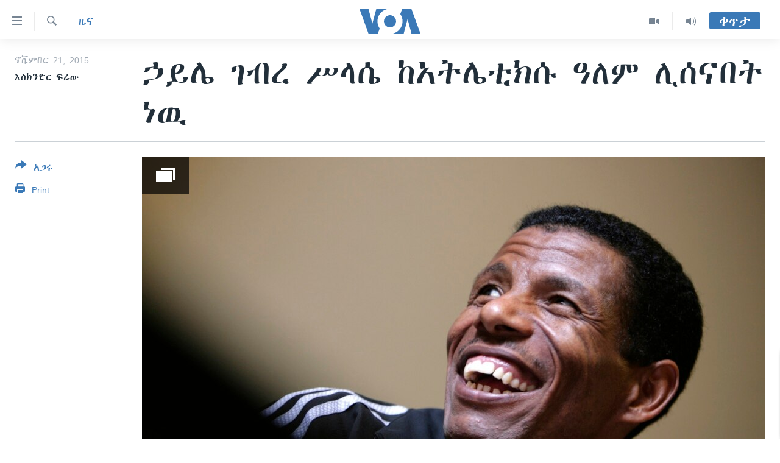

--- FILE ---
content_type: text/html; charset=utf-8
request_url: https://amharic.voanews.com/a/haile-gebreselassie-retirement-in-ethiopia/3067293.html
body_size: 12057
content:

<!DOCTYPE html>
<html lang="am" dir="ltr" class="no-js">
<head>
<link href="/Content/responsive/VOA/am-ET/VOA-am-ET.css?&amp;av=0.0.0.0&amp;cb=306" rel="stylesheet"/>
<script src="https://tags.voanews.com/voa-pangea/prod/utag.sync.js"></script> <script type='text/javascript' src='https://www.youtube.com/iframe_api' async></script>
<script type="text/javascript">
//a general 'js' detection, must be on top level in <head>, due to CSS performance
document.documentElement.className = "js";
var cacheBuster = "306";
var appBaseUrl = "/";
var imgEnhancerBreakpoints = [0, 144, 256, 408, 650, 1023, 1597];
var isLoggingEnabled = false;
var isPreviewPage = false;
var isLivePreviewPage = false;
if (!isPreviewPage) {
window.RFE = window.RFE || {};
window.RFE.cacheEnabledByParam = window.location.href.indexOf('nocache=1') === -1;
const url = new URL(window.location.href);
const params = new URLSearchParams(url.search);
// Remove the 'nocache' parameter
params.delete('nocache');
// Update the URL without the 'nocache' parameter
url.search = params.toString();
window.history.replaceState(null, '', url.toString());
} else {
window.addEventListener('load', function() {
const links = window.document.links;
for (let i = 0; i < links.length; i++) {
links[i].href = '#';
links[i].target = '_self';
}
})
}
var pwaEnabled = false;
var swCacheDisabled;
</script>
<meta charset="utf-8" />
<title>ኃይሌ ገብረ ሥላሴ ከአትሌቲክሱ ዓለም ሊሰናበት ነዉ</title>
<meta name="description" content="በተለያዩ ርቀቶች 27 የዓለም ክብረ ወሰኖችን የሠበረውና በቅርቡም የምንጊዜውም የዓለም ምርጥ አትሌት ተብሎ የተመረጠው ኃይሌ ገብረ ሥላሴ ከነገ በስቲያ እሁድ በይፋ ከአትሌቲክሱ ዓለም ይሰናበታል።" />
<meta name="keywords" content="ዜና, ኢትዮጵያ/ኤርትራ" />
<meta name="viewport" content="width=device-width, initial-scale=1.0" />
<meta http-equiv="X-UA-Compatible" content="IE=edge" />
<meta name="robots" content="max-image-preview:large"><meta property="fb:pages" content="113333248697895" />
<meta name="msvalidate.01" content="3286EE554B6F672A6F2E608C02343C0E" />
<link href="https://amharic.voanews.com/a/haile-gebreselassie-retirement-in-ethiopia/3067293.html" rel="canonical" />
<meta name="apple-mobile-web-app-title" content="VOA" />
<meta name="apple-mobile-web-app-status-bar-style" content="black" />
<meta name="apple-itunes-app" content="app-id=632618796, app-argument=//3067293.ltr" />
<meta content="ኃይሌ ገብረ ሥላሴ ከአትሌቲክሱ ዓለም ሊሰናበት ነዉ" property="og:title" />
<meta content="በተለያዩ ርቀቶች 27 የዓለም ክብረ ወሰኖችን የሠበረውና በቅርቡም የምንጊዜውም የዓለም ምርጥ አትሌት ተብሎ የተመረጠው ኃይሌ ገብረ ሥላሴ ከነገ በስቲያ እሁድ በይፋ ከአትሌቲክሱ ዓለም ይሰናበታል።" property="og:description" />
<meta content="article" property="og:type" />
<meta content="https://amharic.voanews.com/a/haile-gebreselassie-retirement-in-ethiopia/3067293.html" property="og:url" />
<meta content="ቪኦኤ" property="og:site_name" />
<meta content="https://www.facebook.com/voaamharic" property="article:publisher" />
<meta content="https://gdb.voanews.com/e07213b6-a231-4ef6-8f03-52b99bca6bf6_w1200_h630.jpg" property="og:image" />
<meta content="1200" property="og:image:width" />
<meta content="630" property="og:image:height" />
<meta content="585319328343340" property="fb:app_id" />
<meta content="እስክንድር ፍሬው" name="Author" />
<meta content="summary_large_image" name="twitter:card" />
<meta content="@VOAAmharic" name="twitter:site" />
<meta content="https://gdb.voanews.com/e07213b6-a231-4ef6-8f03-52b99bca6bf6_w1200_h630.jpg" name="twitter:image" />
<meta content="ኃይሌ ገብረ ሥላሴ ከአትሌቲክሱ ዓለም ሊሰናበት ነዉ" name="twitter:title" />
<meta content="በተለያዩ ርቀቶች 27 የዓለም ክብረ ወሰኖችን የሠበረውና በቅርቡም የምንጊዜውም የዓለም ምርጥ አትሌት ተብሎ የተመረጠው ኃይሌ ገብረ ሥላሴ ከነገ በስቲያ እሁድ በይፋ ከአትሌቲክሱ ዓለም ይሰናበታል።" name="twitter:description" />
<link rel="amphtml" href="https://amharic.voanews.com/amp/haile-gebreselassie-retirement-in-ethiopia/3067293.html" />
<script type="application/ld+json">{"articleSection":"ዜና","isAccessibleForFree":true,"headline":"ኃይሌ ገብረ ሥላሴ ከአትሌቲክሱ ዓለም ሊሰናበት ነዉ","inLanguage":"am-ET","keywords":"ዜና, ኢትዮጵያ/ኤርትራ","author":{"@type":"Person","url":"https://amharic.voanews.com/author/እስክንድር-ፍሬው/rupmt","description":"","image":{"@type":"ImageObject","url":"https://gdb.voanews.com/18f18437-88e8-4a44-87da-454880c97acc.jpg"},"name":"እስክንድር ፍሬው"},"datePublished":"2015-11-20 21:24:30Z","dateModified":"2015-11-23 16:45:30Z","publisher":{"logo":{"width":512,"height":220,"@type":"ImageObject","url":"https://amharic.voanews.com/Content/responsive/VOA/am-ET/img/logo.png"},"@type":"NewsMediaOrganization","url":"https://amharic.voanews.com","sameAs":["https://facebook.com/voaamharic","https://www.youtube.com/voaamharic","https://www.instagram.com/voaamharic","https://twitter.com/voaamharic"],"name":"የአሜሪካ ድምፅ","alternateName":""},"@context":"https://schema.org","@type":"NewsArticle","mainEntityOfPage":"https://amharic.voanews.com/a/haile-gebreselassie-retirement-in-ethiopia/3067293.html","url":"https://amharic.voanews.com/a/haile-gebreselassie-retirement-in-ethiopia/3067293.html","description":"በተለያዩ ርቀቶች 27 የዓለም ክብረ ወሰኖችን የሠበረውና በቅርቡም የምንጊዜውም የዓለም ምርጥ አትሌት ተብሎ የተመረጠው ኃይሌ ገብረ ሥላሴ ከነገ በስቲያ እሁድ በይፋ ከአትሌቲክሱ ዓለም ይሰናበታል።","image":{"width":1080,"height":608,"@type":"ImageObject","url":"https://gdb.voanews.com/e07213b6-a231-4ef6-8f03-52b99bca6bf6_w1080_h608.jpg"},"name":"ኃይሌ ገብረ ሥላሴ ከአትሌቲክሱ ዓለም ሊሰናበት ነዉ"}</script>
<script src="/Scripts/responsive/infographics.b?v=dVbZ-Cza7s4UoO3BqYSZdbxQZVF4BOLP5EfYDs4kqEo1&amp;av=0.0.0.0&amp;cb=306"></script>
<script src="/Scripts/responsive/loader.b?v=Q26XNwrL6vJYKjqFQRDnx01Lk2pi1mRsuLEaVKMsvpA1&amp;av=0.0.0.0&amp;cb=306"></script>
<link rel="icon" type="image/svg+xml" href="/Content/responsive/VOA/img/webApp/favicon.svg" />
<link rel="alternate icon" href="/Content/responsive/VOA/img/webApp/favicon.ico" />
<link rel="apple-touch-icon" sizes="152x152" href="/Content/responsive/VOA/img/webApp/ico-152x152.png" />
<link rel="apple-touch-icon" sizes="144x144" href="/Content/responsive/VOA/img/webApp/ico-144x144.png" />
<link rel="apple-touch-icon" sizes="114x114" href="/Content/responsive/VOA/img/webApp/ico-114x114.png" />
<link rel="apple-touch-icon" sizes="72x72" href="/Content/responsive/VOA/img/webApp/ico-72x72.png" />
<link rel="apple-touch-icon-precomposed" href="/Content/responsive/VOA/img/webApp/ico-57x57.png" />
<link rel="icon" sizes="192x192" href="/Content/responsive/VOA/img/webApp/ico-192x192.png" />
<link rel="icon" sizes="128x128" href="/Content/responsive/VOA/img/webApp/ico-128x128.png" />
<meta name="msapplication-TileColor" content="#ffffff" />
<meta name="msapplication-TileImage" content="/Content/responsive/VOA/img/webApp/ico-144x144.png" />
<link rel="alternate" type="application/rss+xml" title="VOA - Top Stories [RSS]" href="/api/" />
<link rel="sitemap" type="application/rss+xml" href="/sitemap.xml" />
</head>
<body class=" nav-no-loaded cc_theme pg-article print-lay-article js-category-to-nav nojs-images ">
<script type="text/javascript" >
var analyticsData = {url:"https://amharic.voanews.com/a/haile-gebreselassie-retirement-in-ethiopia/3067293.html",property_id:"450",article_uid:"3067293",page_title:"ኃይሌ ገብረ ሥላሴ ከአትሌቲክሱ ዓለም ሊሰናበት ነዉ",page_type:"article",content_type:"article",subcontent_type:"article",last_modified:"2015-11-23 16:45:30Z",pub_datetime:"2015-11-20 21:24:30Z",pub_year:"2015",pub_month:"11",pub_day:"20",pub_hour:"21",pub_weekday:"Friday",section:"ዜና",english_section:"news",byline:"እስክንድር ፍሬው",categories:"news,ethiopia-eritrea",domain:"amharic.voanews.com",language:"Amharic",language_service:"VOA Horn of Africa",platform:"web",copied:"no",copied_article:"",copied_title:"",runs_js:"Yes",cms_release:"8.44.0.0.306",enviro_type:"prod",slug:"haile-gebreselassie-retirement-in-ethiopia",entity:"VOA",short_language_service:"AM",platform_short:"W",page_name:"ኃይሌ ገብረ ሥላሴ ከአትሌቲክሱ ዓለም ሊሰናበት ነዉ"};
</script>
<noscript><iframe src="https://www.googletagmanager.com/ns.html?id=GTM-N8MP7P" height="0" width="0" style="display:none;visibility:hidden"></iframe></noscript><script type="text/javascript" data-cookiecategory="analytics">
var gtmEventObject = Object.assign({}, analyticsData, {event: 'page_meta_ready'});window.dataLayer = window.dataLayer || [];window.dataLayer.push(gtmEventObject);
if (top.location === self.location) { //if not inside of an IFrame
var renderGtm = "true";
if (renderGtm === "true") {
(function(w,d,s,l,i){w[l]=w[l]||[];w[l].push({'gtm.start':new Date().getTime(),event:'gtm.js'});var f=d.getElementsByTagName(s)[0],j=d.createElement(s),dl=l!='dataLayer'?'&l='+l:'';j.async=true;j.src='//www.googletagmanager.com/gtm.js?id='+i+dl;f.parentNode.insertBefore(j,f);})(window,document,'script','dataLayer','GTM-N8MP7P');
}
}
</script>
<!--Analytics tag js version start-->
<script type="text/javascript" data-cookiecategory="analytics">
var utag_data = Object.assign({}, analyticsData, {});
if(typeof(TealiumTagFrom)==='function' && typeof(TealiumTagSearchKeyword)==='function') {
var utag_from=TealiumTagFrom();var utag_searchKeyword=TealiumTagSearchKeyword();
if(utag_searchKeyword!=null && utag_searchKeyword!=='' && utag_data["search_keyword"]==null) utag_data["search_keyword"]=utag_searchKeyword;if(utag_from!=null && utag_from!=='') utag_data["from"]=TealiumTagFrom();}
if(window.top!== window.self&&utag_data.page_type==="snippet"){utag_data.page_type = 'iframe';}
try{if(window.top!==window.self&&window.self.location.hostname===window.top.location.hostname){utag_data.platform = 'self-embed';utag_data.platform_short = 'se';}}catch(e){if(window.top!==window.self&&window.self.location.search.includes("platformType=self-embed")){utag_data.platform = 'cross-promo';utag_data.platform_short = 'cp';}}
(function(a,b,c,d){ a="https://tags.voanews.com/voa-pangea/prod/utag.js"; b=document;c="script";d=b.createElement(c);d.src=a;d.type="text/java"+c;d.async=true; a=b.getElementsByTagName(c)[0];a.parentNode.insertBefore(d,a); })();
</script>
<!--Analytics tag js version end-->
<!-- Analytics tag management NoScript -->
<noscript>
<img style="position: absolute; border: none;" src="https://ssc.voanews.com/b/ss/bbgprod,bbgentityvoa/1/G.4--NS/86658238?pageName=voa%3aam%3aw%3aarticle%3a%e1%8a%83%e1%8b%ad%e1%88%8c%20%e1%8c%88%e1%89%a5%e1%88%a8%20%e1%88%a5%e1%88%8b%e1%88%b4%20%e1%8a%a8%e1%8a%a0%e1%89%b5%e1%88%8c%e1%89%b2%e1%8a%ad%e1%88%b1%20%e1%8b%93%e1%88%88%e1%88%9d%20%e1%88%8a%e1%88%b0%e1%8a%93%e1%89%a0%e1%89%b5%20%e1%8a%90%e1%8b%89&amp;c6=%e1%8a%83%e1%8b%ad%e1%88%8c%20%e1%8c%88%e1%89%a5%e1%88%a8%20%e1%88%a5%e1%88%8b%e1%88%b4%20%e1%8a%a8%e1%8a%a0%e1%89%b5%e1%88%8c%e1%89%b2%e1%8a%ad%e1%88%b1%20%e1%8b%93%e1%88%88%e1%88%9d%20%e1%88%8a%e1%88%b0%e1%8a%93%e1%89%a0%e1%89%b5%20%e1%8a%90%e1%8b%89&amp;v36=8.44.0.0.306&amp;v6=D=c6&amp;g=https%3a%2f%2famharic.voanews.com%2fa%2fhaile-gebreselassie-retirement-in-ethiopia%2f3067293.html&amp;c1=D=g&amp;v1=D=g&amp;events=event1,event52&amp;c16=voa%20horn%20of%20africa&amp;v16=D=c16&amp;c5=news&amp;v5=D=c5&amp;ch=%e1%8b%9c%e1%8a%93&amp;c15=amharic&amp;v15=D=c15&amp;c4=article&amp;v4=D=c4&amp;c14=3067293&amp;v14=D=c14&amp;v20=no&amp;c17=web&amp;v17=D=c17&amp;mcorgid=518abc7455e462b97f000101%40adobeorg&amp;server=amharic.voanews.com&amp;pageType=D=c4&amp;ns=bbg&amp;v29=D=server&amp;v25=voa&amp;v30=450&amp;v105=D=User-Agent " alt="analytics" width="1" height="1" /></noscript>
<!-- End of Analytics tag management NoScript -->
<!--*** Accessibility links - For ScreenReaders only ***-->
<section>
<div class="sr-only">
<h2>በቀላሉ የመሥሪያ ማገናኛዎች</h2>
<ul>
<li><a href="#content" data-disable-smooth-scroll="1"> ወደ ዋናው ይዘት እለፍ</a></li>
<li><a href="#navigation" data-disable-smooth-scroll="1">ወደ ዋናው ይዘት እለፍ</a></li>
<li><a href="#txtHeaderSearch" data-disable-smooth-scroll="1">ወደ ዋናው ይዘት እለፍ</a></li>
</ul>
</div>
</section>
<div dir="ltr">
<div id="page">
<aside>
<div class="c-lightbox overlay-modal">
<div class="c-lightbox__intro">
<h2 class="c-lightbox__intro-title"></h2>
<button class="btn btn--rounded c-lightbox__btn c-lightbox__intro-next" title="ወደሚቀጥለው">
<span class="ico ico--rounded ico-chevron-forward"></span>
<span class="sr-only">ወደሚቀጥለው</span>
</button>
</div>
<div class="c-lightbox__nav">
<button class="btn btn--rounded c-lightbox__btn c-lightbox__btn--close" title="ዝጋልኝ">
<span class="ico ico--rounded ico-close"></span>
<span class="sr-only">ዝጋልኝ</span>
</button>
<button class="btn btn--rounded c-lightbox__btn c-lightbox__btn--prev" title="ወደቀደመው">
<span class="ico ico--rounded ico-chevron-backward"></span>
<span class="sr-only">ወደቀደመው</span>
</button>
<button class="btn btn--rounded c-lightbox__btn c-lightbox__btn--next" title="ወደሚቀጥለው">
<span class="ico ico--rounded ico-chevron-forward"></span>
<span class="sr-only">ወደሚቀጥለው</span>
</button>
</div>
<div class="c-lightbox__content-wrap">
<figure class="c-lightbox__content">
<span class="c-spinner c-spinner--lightbox">
<img src="/Content/responsive/img/player-spinner.png"
alt="please wait"
title="please wait" />
</span>
<div class="c-lightbox__img">
<div class="thumb">
<img src="" alt="" />
</div>
</div>
<figcaption>
<div class="c-lightbox__info c-lightbox__info--foot">
<span class="c-lightbox__counter"></span>
<span class="caption c-lightbox__caption"></span>
</div>
</figcaption>
</figure>
</div>
<div class="hidden">
<div class="content-advisory__box content-advisory__box--lightbox">
<span class="content-advisory__box-text">This image contains sensitive content which some people may find offensive or disturbing.</span>
<button class="btn btn--transparent content-advisory__box-btn m-t-md" value="text" type="button">
<span class="btn__text">
Click to reveal
</span>
</button>
</div>
</div>
</div>
<div class="print-dialogue">
<div class="container">
<h3 class="print-dialogue__title section-head">Print Options:</h3>
<div class="print-dialogue__opts">
<ul class="print-dialogue__opt-group">
<li class="form__group form__group--checkbox">
<input class="form__check " id="checkboxImages" name="checkboxImages" type="checkbox" checked="checked" />
<label for="checkboxImages" class="form__label m-t-md">Images</label>
</li>
<li class="form__group form__group--checkbox">
<input class="form__check " id="checkboxMultimedia" name="checkboxMultimedia" type="checkbox" checked="checked" />
<label for="checkboxMultimedia" class="form__label m-t-md">Multimedia</label>
</li>
</ul>
<ul class="print-dialogue__opt-group">
<li class="form__group form__group--checkbox">
<input class="form__check " id="checkboxEmbedded" name="checkboxEmbedded" type="checkbox" checked="checked" />
<label for="checkboxEmbedded" class="form__label m-t-md">Embedded Content</label>
</li>
<li class="form__group form__group--checkbox">
<input class="form__check " id="checkboxComments" name="checkboxComments" type="checkbox" />
<label for="checkboxComments" class="form__label m-t-md">Comments</label>
</li>
</ul>
</div>
<div class="print-dialogue__buttons">
<button class="btn btn--secondary close-button" type="button" title="ይሠረዝ">
<span class="btn__text ">ይሠረዝ</span>
</button>
<button class="btn btn-cust-print m-l-sm" type="button" title="Print">
<span class="btn__text ">Print</span>
</button>
</div>
</div>
</div>
<div class="ctc-message pos-fix">
<div class="ctc-message__inner">Link has been copied to clipboard</div>
</div>
</aside>
<div class="hdr-20 hdr-20--big">
<div class="hdr-20__inner">
<div class="hdr-20__max pos-rel">
<div class="hdr-20__side hdr-20__side--primary d-flex">
<label data-for="main-menu-ctrl" data-switcher-trigger="true" data-switch-target="main-menu-ctrl" class="burger hdr-trigger pos-rel trans-trigger" data-trans-evt="click" data-trans-id="menu">
<span class="ico ico-close hdr-trigger__ico hdr-trigger__ico--close burger__ico burger__ico--close"></span>
<span class="ico ico-menu hdr-trigger__ico hdr-trigger__ico--open burger__ico burger__ico--open"></span>
</label>
<div class="menu-pnl pos-fix trans-target" data-switch-target="main-menu-ctrl" data-trans-id="menu">
<div class="menu-pnl__inner">
<nav class="main-nav menu-pnl__item menu-pnl__item--first">
<ul class="main-nav__list accordeon" data-analytics-tales="false" data-promo-name="link" data-location-name="nav,secnav">
<li class="main-nav__item accordeon__item" data-switch-target="menu-item-1432">
<label class="main-nav__item-name main-nav__item-name--label accordeon__control-label" data-switcher-trigger="true" data-for="menu-item-1432">
ዜና
<span class="ico ico-chevron-down main-nav__chev"></span>
</label>
<div class="main-nav__sub-list">
<a class="main-nav__item-name main-nav__item-name--link main-nav__item-name--sub" href="/ethiopia-eritrea-news" title="ኢትዮጵያ" data-item-name="ethiopia-eritrea" >ኢትዮጵያ</a>
<a class="main-nav__item-name main-nav__item-name--link main-nav__item-name--sub" href="/africa-news" title="አፍሪካ" data-item-name="africa" >አፍሪካ</a>
<a class="main-nav__item-name main-nav__item-name--link main-nav__item-name--sub" href="/world-news" title="ዓለምአቀፍ" data-item-name="world" >ዓለምአቀፍ</a>
<a class="main-nav__item-name main-nav__item-name--link main-nav__item-name--sub" href="/us-news" title="አሜሪካ" data-item-name="us" >አሜሪካ</a>
<a class="main-nav__item-name main-nav__item-name--link main-nav__item-name--sub" href="/middle-east" title="መካከለኛው ምሥራቅ" data-item-name="middle-east" >መካከለኛው ምሥራቅ</a>
</div>
</li>
<li class="main-nav__item">
<a class="main-nav__item-name main-nav__item-name--link" href="/healthy-living-show" title="ኑሮ በጤንነት" data-item-name="healthy-living" >ኑሮ በጤንነት</a>
</li>
<li class="main-nav__item">
<a class="main-nav__item-name main-nav__item-name--link" href="/youth-show" title="ጋቢና ቪኦኤ" data-item-name="gabina-voa" >ጋቢና ቪኦኤ</a>
</li>
<li class="main-nav__item">
<a class="main-nav__item-name main-nav__item-name--link" href="/one-hour-radio-tv-show" title="ከምሽቱ ሦስት ሰዓት የአማርኛ ዜና" data-item-name="daily-radio-show" >ከምሽቱ ሦስት ሰዓት የአማርኛ ዜና</a>
</li>
<li class="main-nav__item">
<a class="main-nav__item-name main-nav__item-name--link" href="/video-reports" title="ቪዲዮ" data-item-name="videos" >ቪዲዮ</a>
</li>
<li class="main-nav__item">
<a class="main-nav__item-name main-nav__item-name--link" href="/photo-gallery" title="የፎቶ መድብሎች" data-item-name="photos" >የፎቶ መድብሎች</a>
</li>
<li class="main-nav__item">
<a class="main-nav__item-name main-nav__item-name--link" href="https://amharic.voanews.com/z/4520" title="ክምችት" >ክምችት</a>
</li>
</ul>
</nav>
<div class="menu-pnl__item">
<a href="https://learningenglish.voanews.com/" class="menu-pnl__item-link" alt="Learning English">Learning English</a>
</div>
<div class="menu-pnl__item menu-pnl__item--social">
<h5 class="menu-pnl__sub-head">ይከተሉን</h5>
<a href="https://facebook.com/voaamharic" title="Follow us on Facebook" data-analytics-text="follow_on_facebook" class="btn btn--rounded btn--social-inverted menu-pnl__btn js-social-btn btn-facebook" target="_blank" rel="noopener">
<span class="ico ico-facebook-alt ico--rounded"></span>
</a>
<a href="https://www.youtube.com/voaamharic" title="Follow us on Youtube" data-analytics-text="follow_on_youtube" class="btn btn--rounded btn--social-inverted menu-pnl__btn js-social-btn btn-youtube" target="_blank" rel="noopener">
<span class="ico ico-youtube ico--rounded"></span>
</a>
<a href="https://www.instagram.com/voaamharic" title="Follow us on Instagram" data-analytics-text="follow_on_instagram" class="btn btn--rounded btn--social-inverted menu-pnl__btn js-social-btn btn-instagram" target="_blank" rel="noopener">
<span class="ico ico-instagram ico--rounded"></span>
</a>
<a href="https://twitter.com/voaamharic" title="Follow us on Twitter" data-analytics-text="follow_on_twitter" class="btn btn--rounded btn--social-inverted menu-pnl__btn js-social-btn btn-twitter" target="_blank" rel="noopener">
<span class="ico ico-twitter ico--rounded"></span>
</a>
</div>
<div class="menu-pnl__item">
<a href="/navigation/allsites" class="menu-pnl__item-link">
<span class="ico ico-languages "></span>
ቋንቋዎች
</a>
</div>
</div>
</div>
<label data-for="top-search-ctrl" data-switcher-trigger="true" data-switch-target="top-search-ctrl" class="top-srch-trigger hdr-trigger">
<span class="ico ico-close hdr-trigger__ico hdr-trigger__ico--close top-srch-trigger__ico top-srch-trigger__ico--close"></span>
<span class="ico ico-search hdr-trigger__ico hdr-trigger__ico--open top-srch-trigger__ico top-srch-trigger__ico--open"></span>
</label>
<div class="srch-top srch-top--in-header" data-switch-target="top-search-ctrl">
<div class="container">
<form action="/s" class="srch-top__form srch-top__form--in-header" id="form-topSearchHeader" method="get" role="search"><label for="txtHeaderSearch" class="sr-only">ፈልግ</label>
<input type="text" id="txtHeaderSearch" name="k" placeholder="Search" accesskey="s" value="" class="srch-top__input analyticstag-event" onkeydown="if (event.keyCode === 13) { FireAnalyticsTagEventOnSearch('search', $dom.get('#txtHeaderSearch')[0].value) }" />
<button title="ፈልግ" type="submit" class="btn btn--top-srch analyticstag-event" onclick="FireAnalyticsTagEventOnSearch('search', $dom.get('#txtHeaderSearch')[0].value) ">
<span class="ico ico-search"></span>
</button></form>
</div>
</div>
<a href="/" class="main-logo-link">
<img src="/Content/responsive/VOA/am-ET/img/logo-compact.svg" class="main-logo main-logo--comp" alt="site logo">
<img src="/Content/responsive/VOA/am-ET/img/logo.svg" class="main-logo main-logo--big" alt="site logo">
</a>
</div>
<div class="hdr-20__side hdr-20__side--secondary d-flex">
<a href="/z/3303" title="Audio" class="hdr-20__secondary-item" data-item-name="audio">
<span class="ico ico-audio hdr-20__secondary-icon"></span>
</a>
<a href="/z/6808" title="Video" class="hdr-20__secondary-item" data-item-name="video">
<span class="ico ico-video hdr-20__secondary-icon"></span>
</a>
<a href="/s" title="ፈልግ" class="hdr-20__secondary-item hdr-20__secondary-item--search" data-item-name="search">
<span class="ico ico-search hdr-20__secondary-icon hdr-20__secondary-icon--search"></span>
</a>
<div class="hdr-20__secondary-item live-b-drop">
<div class="live-b-drop__off">
<a href="/live/" class="live-b-drop__link" title="ቀጥታ" data-item-name="live">
<span class="badge badge--live-btn badge--live-btn-off">
ቀጥታ
</span>
</a>
</div>
<div class="live-b-drop__on hidden">
<label data-for="live-ctrl" data-switcher-trigger="true" data-switch-target="live-ctrl" class="live-b-drop__label pos-rel">
<span class="badge badge--live badge--live-btn">
ቀጥታ
</span>
<span class="ico ico-close live-b-drop__label-ico live-b-drop__label-ico--close"></span>
</label>
<div class="live-b-drop__panel" id="targetLivePanelDiv" data-switch-target="live-ctrl"></div>
</div>
</div>
<div class="srch-bottom">
<form action="/s" class="srch-bottom__form d-flex" id="form-bottomSearch" method="get" role="search"><label for="txtSearch" class="sr-only">ፈልግ</label>
<input type="search" id="txtSearch" name="k" placeholder="Search" accesskey="s" value="" class="srch-bottom__input analyticstag-event" onkeydown="if (event.keyCode === 13) { FireAnalyticsTagEventOnSearch('search', $dom.get('#txtSearch')[0].value) }" />
<button title="ፈልግ" type="submit" class="btn btn--bottom-srch analyticstag-event" onclick="FireAnalyticsTagEventOnSearch('search', $dom.get('#txtSearch')[0].value) ">
<span class="ico ico-search"></span>
</button></form>
</div>
</div>
<img src="/Content/responsive/VOA/am-ET/img/logo-print.gif" class="logo-print" alt="site logo">
<img src="/Content/responsive/VOA/am-ET/img/logo-print_color.png" class="logo-print logo-print--color" alt="site logo">
</div>
</div>
</div>
<script>
if (document.body.className.indexOf('pg-home') > -1) {
var nav2In = document.querySelector('.hdr-20__inner');
var nav2Sec = document.querySelector('.hdr-20__side--secondary');
var secStyle = window.getComputedStyle(nav2Sec);
if (nav2In && window.pageYOffset < 150 && secStyle['position'] !== 'fixed') {
nav2In.classList.add('hdr-20__inner--big')
}
}
</script>
<div class="c-hlights c-hlights--breaking c-hlights--no-item" data-hlight-display="mobile,desktop">
<div class="c-hlights__wrap container p-0">
<div class="c-hlights__nav">
<a role="button" href="#" title="ወደቀደመው">
<span class="ico ico-chevron-backward m-0"></span>
<span class="sr-only">ወደቀደመው</span>
</a>
<a role="button" href="#" title="ወደሚቀጥለው">
<span class="ico ico-chevron-forward m-0"></span>
<span class="sr-only">ወደሚቀጥለው</span>
</a>
</div>
<span class="c-hlights__label">
<span class="">Breaking News</span>
<span class="switcher-trigger">
<label data-for="more-less-1" data-switcher-trigger="true" class="switcher-trigger__label switcher-trigger__label--more p-b-0" title="ተጨማሪ አሣየኝ">
<span class="ico ico-chevron-down"></span>
</label>
<label data-for="more-less-1" data-switcher-trigger="true" class="switcher-trigger__label switcher-trigger__label--less p-b-0" title="Show less">
<span class="ico ico-chevron-up"></span>
</label>
</span>
</span>
<ul class="c-hlights__items switcher-target" data-switch-target="more-less-1">
</ul>
</div>
</div> <div id="content">
<main class="container">
<div class="hdr-container">
<div class="row">
<div class="col-category col-xs-12 col-md-2 pull-left"> <div class="category js-category">
<a class="" href="/z/3167">ዜና</a> </div>
</div><div class="col-title col-xs-12 col-md-10 pull-right"> <h1 class="title pg-title">
ኃይሌ ገብረ ሥላሴ ከአትሌቲክሱ ዓለም ሊሰናበት ነዉ
</h1>
</div><div class="col-publishing-details col-xs-12 col-sm-12 col-md-2 pull-left"> <div class="publishing-details ">
<div class="published">
<span class="date" >
<time pubdate="pubdate" datetime="2015-11-21T00:24:30+03:00">
ኖቬምበር 21, 2015
</time>
</span>
</div>
<div class="links">
<ul class="links__list links__list--column">
<li class="links__item">
እስክንድር ፍሬው
</li>
</ul>
</div>
</div>
</div><div class="col-lg-12 separator"> <div class="separator">
<hr class="title-line" />
</div>
</div><div class="col-multimedia col-xs-12 col-md-10 pull-right"> <div class="media-pholder media-link photogallery">
<a href="/a/3070107.html">
<div class="thumb">
<img src="https://gdb.voanews.com/e07213b6-a231-4ef6-8f03-52b99bca6bf6_w250_r1_s.jpg" alt="ኃያሉ ኃይሌ፡- ታሪካዊ ፎቶዎች " />
<span class="ico ico-gallery"></span>
</div>
</a>
<p class="caption">ኃያሉ ኃይሌ፡- ታሪካዊ ፎቶዎች </p>
</div>
</div><div class="col-xs-12 col-md-2 pull-left article-share pos-rel"> <div class="share--box">
<div class="sticky-share-container" style="display:none">
<div class="container">
<a href="https://amharic.voanews.com" id="logo-sticky-share">&nbsp;</a>
<div class="pg-title pg-title--sticky-share">
ኃይሌ ገብረ ሥላሴ ከአትሌቲክሱ ዓለም ሊሰናበት ነዉ
</div>
<div class="sticked-nav-actions">
<!--This part is for sticky navigation display-->
<p class="buttons link-content-sharing p-0 ">
<button class="btn btn--link btn-content-sharing p-t-0 " id="btnContentSharing" value="text" role="Button" type="" title="ተጨማሪ የማጋሪያ አማራጮች እየቀየሩ ያገኛሉ">
<span class="ico ico-share ico--l"></span>
<span class="btn__text ">
አጋሩ
</span>
</button>
</p>
<aside class="content-sharing js-content-sharing js-content-sharing--apply-sticky content-sharing--sticky"
role="complementary"
data-share-url="https://amharic.voanews.com/a/haile-gebreselassie-retirement-in-ethiopia/3067293.html" data-share-title="ኃይሌ ገብረ ሥላሴ ከአትሌቲክሱ ዓለም ሊሰናበት ነዉ" data-share-text="በተለያዩ ርቀቶች 27 የዓለም ክብረ ወሰኖችን የሠበረውና በቅርቡም የምንጊዜውም የዓለም ምርጥ አትሌት ተብሎ የተመረጠው ኃይሌ ገብረ ሥላሴ ከነገ በስቲያ እሁድ በይፋ ከአትሌቲክሱ ዓለም ይሰናበታል።">
<div class="content-sharing__popover">
<h6 class="content-sharing__title">አጋሩ</h6>
<button href="#close" id="btnCloseSharing" class="btn btn--text-like content-sharing__close-btn">
<span class="ico ico-close ico--l"></span>
</button>
<ul class="content-sharing__list">
<li class="content-sharing__item">
<div class="ctc ">
<input type="text" class="ctc__input" readonly="readonly">
<a href="" js-href="https://amharic.voanews.com/a/haile-gebreselassie-retirement-in-ethiopia/3067293.html" class="content-sharing__link ctc__button">
<span class="ico ico-copy-link ico--rounded ico--s"></span>
<span class="content-sharing__link-text">Copy link</span>
</a>
</div>
</li>
<li class="content-sharing__item">
<a href="https://facebook.com/sharer.php?u=https%3a%2f%2famharic.voanews.com%2fa%2fhaile-gebreselassie-retirement-in-ethiopia%2f3067293.html"
data-analytics-text="share_on_facebook"
title="Facebook" target="_blank"
class="content-sharing__link js-social-btn">
<span class="ico ico-facebook ico--rounded ico--s"></span>
<span class="content-sharing__link-text">Facebook</span>
</a>
</li>
<li class="content-sharing__item">
<a href="https://twitter.com/share?url=https%3a%2f%2famharic.voanews.com%2fa%2fhaile-gebreselassie-retirement-in-ethiopia%2f3067293.html&amp;text=%e1%8a%83%e1%8b%ad%e1%88%8c+%e1%8c%88%e1%89%a5%e1%88%a8+%e1%88%a5%e1%88%8b%e1%88%b4+%e1%8a%a8%e1%8a%a0%e1%89%b5%e1%88%8c%e1%89%b2%e1%8a%ad%e1%88%b1+%e1%8b%93%e1%88%88%e1%88%9d+%e1%88%8a%e1%88%b0%e1%8a%93%e1%89%a0%e1%89%b5+%e1%8a%90%e1%8b%89"
data-analytics-text="share_on_twitter"
title="Twitter" target="_blank"
class="content-sharing__link js-social-btn">
<span class="ico ico-twitter ico--rounded ico--s"></span>
<span class="content-sharing__link-text">Twitter</span>
</a>
</li>
<li class="content-sharing__item visible-xs-inline-block visible-sm-inline-block">
<a href="whatsapp://send?text=https%3a%2f%2famharic.voanews.com%2fa%2fhaile-gebreselassie-retirement-in-ethiopia%2f3067293.html"
data-analytics-text="share_on_whatsapp"
title="WhatsApp" target="_blank"
class="content-sharing__link js-social-btn">
<span class="ico ico-whatsapp ico--rounded ico--s"></span>
<span class="content-sharing__link-text">WhatsApp</span>
</a>
</li>
<li class="content-sharing__item">
<a href="mailto:?body=https%3a%2f%2famharic.voanews.com%2fa%2fhaile-gebreselassie-retirement-in-ethiopia%2f3067293.html&amp;subject=ኃይሌ ገብረ ሥላሴ ከአትሌቲክሱ ዓለም ሊሰናበት ነዉ"
title="Email"
class="content-sharing__link ">
<span class="ico ico-email ico--rounded ico--s"></span>
<span class="content-sharing__link-text">Email</span>
</a>
</li>
</ul>
</div>
</aside>
</div>
</div>
</div>
<div class="links">
<p class="buttons link-content-sharing p-0 ">
<button class="btn btn--link btn-content-sharing p-t-0 " id="btnContentSharing" value="text" role="Button" type="" title="ተጨማሪ የማጋሪያ አማራጮች እየቀየሩ ያገኛሉ">
<span class="ico ico-share ico--l"></span>
<span class="btn__text ">
አጋሩ
</span>
</button>
</p>
<aside class="content-sharing js-content-sharing " role="complementary"
data-share-url="https://amharic.voanews.com/a/haile-gebreselassie-retirement-in-ethiopia/3067293.html" data-share-title="ኃይሌ ገብረ ሥላሴ ከአትሌቲክሱ ዓለም ሊሰናበት ነዉ" data-share-text="በተለያዩ ርቀቶች 27 የዓለም ክብረ ወሰኖችን የሠበረውና በቅርቡም የምንጊዜውም የዓለም ምርጥ አትሌት ተብሎ የተመረጠው ኃይሌ ገብረ ሥላሴ ከነገ በስቲያ እሁድ በይፋ ከአትሌቲክሱ ዓለም ይሰናበታል።">
<div class="content-sharing__popover">
<h6 class="content-sharing__title">አጋሩ</h6>
<button href="#close" id="btnCloseSharing" class="btn btn--text-like content-sharing__close-btn">
<span class="ico ico-close ico--l"></span>
</button>
<ul class="content-sharing__list">
<li class="content-sharing__item">
<div class="ctc ">
<input type="text" class="ctc__input" readonly="readonly">
<a href="" js-href="https://amharic.voanews.com/a/haile-gebreselassie-retirement-in-ethiopia/3067293.html" class="content-sharing__link ctc__button">
<span class="ico ico-copy-link ico--rounded ico--l"></span>
<span class="content-sharing__link-text">Copy link</span>
</a>
</div>
</li>
<li class="content-sharing__item">
<a href="https://facebook.com/sharer.php?u=https%3a%2f%2famharic.voanews.com%2fa%2fhaile-gebreselassie-retirement-in-ethiopia%2f3067293.html"
data-analytics-text="share_on_facebook"
title="Facebook" target="_blank"
class="content-sharing__link js-social-btn">
<span class="ico ico-facebook ico--rounded ico--l"></span>
<span class="content-sharing__link-text">Facebook</span>
</a>
</li>
<li class="content-sharing__item">
<a href="https://twitter.com/share?url=https%3a%2f%2famharic.voanews.com%2fa%2fhaile-gebreselassie-retirement-in-ethiopia%2f3067293.html&amp;text=%e1%8a%83%e1%8b%ad%e1%88%8c+%e1%8c%88%e1%89%a5%e1%88%a8+%e1%88%a5%e1%88%8b%e1%88%b4+%e1%8a%a8%e1%8a%a0%e1%89%b5%e1%88%8c%e1%89%b2%e1%8a%ad%e1%88%b1+%e1%8b%93%e1%88%88%e1%88%9d+%e1%88%8a%e1%88%b0%e1%8a%93%e1%89%a0%e1%89%b5+%e1%8a%90%e1%8b%89"
data-analytics-text="share_on_twitter"
title="Twitter" target="_blank"
class="content-sharing__link js-social-btn">
<span class="ico ico-twitter ico--rounded ico--l"></span>
<span class="content-sharing__link-text">Twitter</span>
</a>
</li>
<li class="content-sharing__item visible-xs-inline-block visible-sm-inline-block">
<a href="whatsapp://send?text=https%3a%2f%2famharic.voanews.com%2fa%2fhaile-gebreselassie-retirement-in-ethiopia%2f3067293.html"
data-analytics-text="share_on_whatsapp"
title="WhatsApp" target="_blank"
class="content-sharing__link js-social-btn">
<span class="ico ico-whatsapp ico--rounded ico--l"></span>
<span class="content-sharing__link-text">WhatsApp</span>
</a>
</li>
<li class="content-sharing__item">
<a href="mailto:?body=https%3a%2f%2famharic.voanews.com%2fa%2fhaile-gebreselassie-retirement-in-ethiopia%2f3067293.html&amp;subject=ኃይሌ ገብረ ሥላሴ ከአትሌቲክሱ ዓለም ሊሰናበት ነዉ"
title="Email"
class="content-sharing__link ">
<span class="ico ico-email ico--rounded ico--l"></span>
<span class="content-sharing__link-text">Email</span>
</a>
</li>
</ul>
</div>
</aside>
<p class="link-print visible-md visible-lg buttons p-0">
<button class="btn btn--link btn-print p-t-0" onclick="if (typeof FireAnalyticsTagEvent === 'function') {FireAnalyticsTagEvent({ on_page_event: 'print_story' });}return false" title="(CTRL+P)">
<span class="ico ico-print"></span>
<span class="btn__text">Print</span>
</button>
</p>
</div>
</div>
</div>
</div>
</div>
<div class="body-container">
<div class="row">
<div class="col-xs-12 col-sm-12 col-md-10 col-lg-10 pull-right">
<div class="row">
<div class="col-xs-12 col-sm-12 col-md-8 col-lg-8 pull-left bottom-offset content-offset">
<div class="intro intro--bold" >
<p >በተለያዩ ርቀቶች 27 የዓለም ክብረ ወሰኖችን የሠበረውና በቅርቡም የምንጊዜውም የዓለም ምርጥ አትሌት ተብሎ የተመረጠው ኃይሌ ገብረ ሥላሴ ከነገ በስቲያ እሁድ በይፋ ከአትሌቲክሱ ዓለም ይሰናበታል።</p>
</div>
<div id="article-content" class="content-floated-wrap fb-quotable">
<div class="wsw">
<span class="dateline">አዲስ አበባ —&nbsp;</span>
<p>በተለያዩ ርቀቶች 27 የዓለም ክብረ ወሰኖችን የሠበረውና በቅርቡም የምንጊዜውም የዓለም ምርጥ አትሌት ተብሎ የተመረጠው ኃይሌ ገብረ ሥላሴ ከነገ በስቲያ እሁድ በይፋ ከአትሌቲክሱ ዓለም ይሰናበታል።</p>
<p><img src="http://gdb.voanews.com/7D69CF42-6534-4491-84A1-60E9CD375AAF_w250.jpg" /></p>
<p>ኃይሌ ጡረታ ስለመዉጣት ሃሳቡ ባለፈዉ ግንቦት ወር ማንቸስተር ኢንግላድ ዉስጥ በተደረገዉ ዉድድር ላይ ባለፈዉ ግንቦት ወር የገለጠ ቢሆንም የመጨረሻ ኦፊሴላዊ ስንብቱን በአገሩ ላይ እንደሚያደርግ ገልጿል። ስለዚህም ስንብቱን የሚያደርገዉ ከአስራ አምስት ዓመታት በፊት በራሱ በኃይሌ ገብረ ሥላሴ በተጀመረዉና የፊታችን እሁድ አዲስ አበባ ላይ የሚካሄደዉን ”ታላቁ ሩጫ” በመሳተፍ እንደሚሆን ታውቋል።</p>
<p>እስክንድር ፍሬው የላከዉን ሙሉ ዘገባ የድምጽ ፋይሉን በመጫን ያድምጡ።</p>
<div class="wsw__embed">
<div class="media-pholder media-pholder--audio media-pholder--embed">
<div class="c-sticky-container" data-poster="https://gdb.voanews.com/e07213b6-a231-4ef6-8f03-52b99bca6bf6_w250_r1.jpg">
<div class="c-sticky-element" data-sp_api="pangea-video" data-persistent data-persistent-browse-out >
<div class="c-mmp c-mmp--enabled c-mmp--loading c-mmp--audio c-mmp--embed c-mmp--has-poster c-sticky-element__swipe-el"
data-player_id="" data-title="ኃይሌ ገብረ ሥላሴ ከአትሌቲክሱ ዓለም ሊሰናበት ነዉ" data-hide-title="False"
data-breakpoint_s="320" data-breakpoint_m="640" data-breakpoint_l="992"
data-hlsjs-src="/Scripts/responsive/hls.b"
data-bypass-dash-for-vod="true"
data-bypass-dash-for-live-video="true"
data-bypass-dash-for-live-audio="true"
id="player3067273">
<div class="c-mmp__poster js-poster">
<img src="https://gdb.voanews.com/e07213b6-a231-4ef6-8f03-52b99bca6bf6_w250_r1.jpg" alt="ኃይሌ ገብረ ሥላሴ ከአትሌቲክሱ ዓለም ሊሰናበት ነዉ" title="ኃይሌ ገብረ ሥላሴ ከአትሌቲክሱ ዓለም ሊሰናበት ነዉ" class="c-mmp__poster-image-h" />
</div>
<a class="c-mmp__fallback-link" href="https://voa-audio.voanews.eu/vam/2015/11/20/126a96d9-c5fa-41e2-b12e-269b73b75ec8.mp3">
<span class="c-mmp__fallback-link-icon">
<span class="ico ico-audio"></span>
</span>
</a>
<div class="c-spinner">
<img src="/Content/responsive/img/player-spinner.png" alt="please wait" title="please wait" />
</div>
<div class="c-mmp__player">
<audio src="https://voa-audio.voanews.eu/vam/2015/11/20/126a96d9-c5fa-41e2-b12e-269b73b75ec8.mp3" data-fallbacksrc="" data-fallbacktype="" data-type="audio/mp3" data-info="32 kbps" data-sources="[{&quot;AmpSrc&quot;:&quot;https://voa-audio.voanews.eu/vam/2015/11/20/126a96d9-c5fa-41e2-b12e-269b73b75ec8_hq.mp3&quot;,&quot;Src&quot;:&quot;https://voa-audio.voanews.eu/vam/2015/11/20/126a96d9-c5fa-41e2-b12e-269b73b75ec8_hq.mp3&quot;,&quot;Type&quot;:&quot;audio/mp3&quot;,&quot;DataInfo&quot;:&quot;128 kbps&quot;,&quot;Url&quot;:null,&quot;BlockAutoTo&quot;:null,&quot;BlockAutoFrom&quot;:null}]" data-pub_datetime="2015-11-21 00:16:00Z" data-lt-on-play="0" data-lt-url="" webkit-playsinline="webkit-playsinline" playsinline="playsinline" style="width:100%;height:140px" title="ኃይሌ ገብረ ሥላሴ ከአትሌቲክሱ ዓለም ሊሰናበት ነዉ">
</audio>
</div>
<div class="c-mmp__overlay c-mmp__overlay--title c-mmp__overlay--partial c-mmp__overlay--disabled c-mmp__overlay--slide-from-top js-c-mmp__title-overlay">
<span class="c-mmp__overlay-actions c-mmp__overlay-actions-top js-overlay-actions">
<span class="c-mmp__overlay-actions-link c-mmp__overlay-actions-link--embed js-btn-embed-overlay" title="Embed">
<span class="c-mmp__overlay-actions-link-ico ico ico-embed-code"></span>
<span class="c-mmp__overlay-actions-link-text">Embed</span>
</span>
<span class="c-mmp__overlay-actions-link c-mmp__overlay-actions-link--share js-btn-sharing-overlay" title="share">
<span class="c-mmp__overlay-actions-link-ico ico ico-share"></span>
<span class="c-mmp__overlay-actions-link-text">share</span>
</span>
<span class="c-mmp__overlay-actions-link c-mmp__overlay-actions-link--close-sticky c-sticky-element__close-el" title="close">
<span class="c-mmp__overlay-actions-link-ico ico ico-close"></span>
</span>
</span>
<div class="c-mmp__overlay-title js-overlay-title">
<h5 class="c-mmp__overlay-media-title">
<a class="js-media-title-link" href="/a/3067273.html" target="_blank" rel="noopener" title="ኃይሌ ገብረ ሥላሴ ከአትሌቲክሱ ዓለም ሊሰናበት ነዉ">ኃይሌ ገብረ ሥላሴ ከአትሌቲክሱ ዓለም ሊሰናበት ነዉ</a>
</h5>
<div class="c-mmp__overlay-site-title">
<small>by <a href="https://amharic.voanews.com" target="_blank" rel="noopener" title="የአሜሪካ ድምፅ">የአሜሪካ ድምፅ</a></small>
</div>
</div>
</div>
<div class="c-mmp__overlay c-mmp__overlay--sharing c-mmp__overlay--disabled c-mmp__overlay--slide-from-bottom js-c-mmp__sharing-overlay">
<span class="c-mmp__overlay-actions">
<span class="c-mmp__overlay-actions-link c-mmp__overlay-actions-link--embed js-btn-embed-overlay" title="Embed">
<span class="c-mmp__overlay-actions-link-ico ico ico-embed-code"></span>
<span class="c-mmp__overlay-actions-link-text">Embed</span>
</span>
<span class="c-mmp__overlay-actions-link c-mmp__overlay-actions-link--share js-btn-sharing-overlay" title="share">
<span class="c-mmp__overlay-actions-link-ico ico ico-share"></span>
<span class="c-mmp__overlay-actions-link-text">share</span>
</span>
<span class="c-mmp__overlay-actions-link c-mmp__overlay-actions-link--close js-btn-close-overlay" title="close">
<span class="c-mmp__overlay-actions-link-ico ico ico-close"></span>
</span>
</span>
<div class="c-mmp__overlay-tabs">
<div class="c-mmp__overlay-tab c-mmp__overlay-tab--disabled c-mmp__overlay-tab--slide-backward js-tab-embed-overlay" data-trigger="js-btn-embed-overlay" data-embed-source="//amharic.voanews.com/embed/player/0/3067273.html?type=audio" role="form">
<div class="c-mmp__overlay-body c-mmp__overlay-body--centered-vertical">
<div class="column">
<div class="c-mmp__status-msg ta-c js-message-embed-code-copied" role="tooltip">
The code has been copied to your clipboard.
</div>
<div class="c-mmp__form-group ta-c">
<input type="text" name="embed_code" class="c-mmp__input-text js-embed-code" dir="ltr" value="" readonly />
<span class="c-mmp__input-btn js-btn-copy-embed-code" title="Copy to clipboard"><span class="ico ico-content-copy"></span></span>
</div>
</div>
</div>
</div>
<div class="c-mmp__overlay-tab c-mmp__overlay-tab--disabled c-mmp__overlay-tab--slide-forward js-tab-sharing-overlay" data-trigger="js-btn-sharing-overlay" role="form">
<div class="c-mmp__overlay-body c-mmp__overlay-body--centered-vertical">
<div class="column">
<div class="c-mmp__status-msg ta-c js-message-share-url-copied" role="tooltip">
The URL has been copied to your clipboard
</div>
<div class="not-apply-to-sticky audio-fl-bwd">
<aside class="player-content-share share share--mmp" role="complementary"
data-share-url="https://amharic.voanews.com/a/3067273.html" data-share-title="ኃይሌ ገብረ ሥላሴ ከአትሌቲክሱ ዓለም ሊሰናበት ነዉ" data-share-text="">
<ul class="share__list">
<li class="share__item">
<a href="https://facebook.com/sharer.php?u=https%3a%2f%2famharic.voanews.com%2fa%2f3067273.html"
data-analytics-text="share_on_facebook"
title="Facebook" target="_blank"
class="btn bg-transparent js-social-btn">
<span class="ico ico-facebook fs_xl "></span>
</a>
</li>
<li class="share__item">
<a href="https://twitter.com/share?url=https%3a%2f%2famharic.voanews.com%2fa%2f3067273.html&amp;text=%e1%8a%83%e1%8b%ad%e1%88%8c+%e1%8c%88%e1%89%a5%e1%88%a8+%e1%88%a5%e1%88%8b%e1%88%b4+%e1%8a%a8%e1%8a%a0%e1%89%b5%e1%88%8c%e1%89%b2%e1%8a%ad%e1%88%b1+%e1%8b%93%e1%88%88%e1%88%9d+%e1%88%8a%e1%88%b0%e1%8a%93%e1%89%a0%e1%89%b5+%e1%8a%90%e1%8b%89"
data-analytics-text="share_on_twitter"
title="Twitter" target="_blank"
class="btn bg-transparent js-social-btn">
<span class="ico ico-twitter fs_xl "></span>
</a>
</li>
<li class="share__item">
<a href="/a/3067273.html" title="Share this media" class="btn bg-transparent" target="_blank" rel="noopener">
<span class="ico ico-ellipsis fs_xl "></span>
</a>
</li>
</ul>
</aside>
</div>
<hr class="c-mmp__separator-line audio-fl-bwd xs-hidden s-hidden" />
<div class="c-mmp__form-group ta-c audio-fl-bwd xs-hidden s-hidden">
<input type="text" name="share_url" class="c-mmp__input-text js-share-url" value="https://amharic.voanews.com/a/3067273.html" dir="ltr" readonly />
<span class="c-mmp__input-btn js-btn-copy-share-url" title="Copy to clipboard"><span class="ico ico-content-copy"></span></span>
</div>
</div>
</div>
</div>
</div>
</div>
<div class="c-mmp__overlay c-mmp__overlay--settings c-mmp__overlay--disabled c-mmp__overlay--slide-from-bottom js-c-mmp__settings-overlay">
<span class="c-mmp__overlay-actions">
<span class="c-mmp__overlay-actions-link c-mmp__overlay-actions-link--close js-btn-close-overlay" title="close">
<span class="c-mmp__overlay-actions-link-ico ico ico-close"></span>
</span>
</span>
<div class="c-mmp__overlay-body c-mmp__overlay-body--centered-vertical">
<div class="column column--scrolling js-sources"></div>
</div>
</div>
<div class="c-mmp__overlay c-mmp__overlay--disabled js-c-mmp__disabled-overlay">
<div class="c-mmp__overlay-body c-mmp__overlay-body--centered-vertical">
<div class="column">
<p class="ta-c"><span class="ico ico-clock"></span>No media source currently available</p>
</div>
</div>
</div>
<div class="c-mmp__cpanel-container js-cpanel-container">
<div class="c-mmp__cpanel c-mmp__cpanel--hidden">
<div class="c-mmp__cpanel-playback-controls">
<span class="c-mmp__cpanel-btn c-mmp__cpanel-btn--play js-btn-play" title="play">
<span class="ico ico-play m-0"></span>
</span>
<span class="c-mmp__cpanel-btn c-mmp__cpanel-btn--pause js-btn-pause" title="pause">
<span class="ico ico-pause m-0"></span>
</span>
</div>
<div class="c-mmp__cpanel-progress-controls">
<span class="c-mmp__cpanel-progress-controls-current-time js-current-time" dir="ltr">0:00</span>
<span class="c-mmp__cpanel-progress-controls-duration js-duration" dir="ltr">
0:06:08
</span>
<span class="c-mmp__indicator c-mmp__indicator--horizontal" dir="ltr">
<span class="c-mmp__indicator-lines js-progressbar">
<span class="c-mmp__indicator-line c-mmp__indicator-line--range js-playback-range" style="width:100%"></span>
<span class="c-mmp__indicator-line c-mmp__indicator-line--buffered js-playback-buffered" style="width:0%"></span>
<span class="c-mmp__indicator-line c-mmp__indicator-line--tracked js-playback-tracked" style="width:0%"></span>
<span class="c-mmp__indicator-line c-mmp__indicator-line--played js-playback-played" style="width:0%"></span>
<span class="c-mmp__indicator-line c-mmp__indicator-line--live js-playback-live"><span class="strip"></span></span>
<span class="c-mmp__indicator-btn ta-c js-progressbar-btn">
<button class="c-mmp__indicator-btn-pointer" type="button"></button>
</span>
<span class="c-mmp__badge c-mmp__badge--tracked-time c-mmp__badge--hidden js-progressbar-indicator-badge" dir="ltr" style="left:0%">
<span class="c-mmp__badge-text js-progressbar-indicator-badge-text">0:00</span>
</span>
</span>
</span>
</div>
<div class="c-mmp__cpanel-additional-controls">
<span class="c-mmp__cpanel-additional-controls-volume js-volume-controls">
<span class="c-mmp__cpanel-btn c-mmp__cpanel-btn--volume js-btn-volume" title="volume">
<span class="ico ico-volume-unmuted m-0"></span>
</span>
<span class="c-mmp__indicator c-mmp__indicator--vertical js-volume-panel" dir="ltr">
<span class="c-mmp__indicator-lines js-volumebar">
<span class="c-mmp__indicator-line c-mmp__indicator-line--range js-volume-range" style="height:100%"></span>
<span class="c-mmp__indicator-line c-mmp__indicator-line--volume js-volume-level" style="height:0%"></span>
<span class="c-mmp__indicator-slider">
<span class="c-mmp__indicator-btn ta-c c-mmp__indicator-btn--hidden js-volumebar-btn">
<button class="c-mmp__indicator-btn-pointer" type="button"></button>
</span>
</span>
</span>
</span>
</span>
<div class="c-mmp__cpanel-additional-controls-settings js-settings-controls">
<span class="c-mmp__cpanel-btn c-mmp__cpanel-btn--settings-overlay js-btn-settings-overlay" title="source switch">
<span class="ico ico-settings m-0"></span>
</span>
<span class="c-mmp__cpanel-btn c-mmp__cpanel-btn--settings-expand js-btn-settings-expand" title="source switch">
<span class="ico ico-settings m-0"></span>
</span>
<div class="c-mmp__expander c-mmp__expander--sources js-c-mmp__expander--sources">
<div class="c-mmp__expander-content js-sources"></div>
</div>
</div>
</div>
</div>
</div>
</div>
</div>
</div>
<div class="media-download">
<div class="simple-menu">
<span class="handler">
<span class="ico ico-download"></span>
<span class="label">ቀጥተኛ መገናኛ</span>
<span class="ico ico-chevron-down"></span>
</span>
<div class="inner">
<ul class="subitems">
<li class="subitem">
<a href="https://voa-audio.voanews.eu/vam/2015/11/20/126a96d9-c5fa-41e2-b12e-269b73b75ec8_hq.mp3?download=1" title="128 kbps | ኤምፒ3" class="handler"
onclick="FireAnalyticsTagEventOnDownload(this, 'audio', 3067273, 'ኃይሌ ገብረ ሥላሴ ከአትሌቲክሱ ዓለም ሊሰናበት ነዉ', null, 'እስክንድር ፍሬው', '2015', '11', '21')">
128 kbps | ኤምፒ3
</a>
</li>
<li class="subitem">
<a href="https://voa-audio.voanews.eu/vam/2015/11/20/126a96d9-c5fa-41e2-b12e-269b73b75ec8.mp3?download=1" title="32 kbps | ኤምፒ3" class="handler"
onclick="FireAnalyticsTagEventOnDownload(this, 'audio', 3067273, 'ኃይሌ ገብረ ሥላሴ ከአትሌቲክሱ ዓለም ሊሰናበት ነዉ', null, 'እስክንድር ፍሬው', '2015', '11', '21')">
32 kbps | ኤምፒ3
</a>
</li>
</ul>
</div>
</div>
</div>
<button class="btn btn--link btn-popout-player" data-default-display="block" data-popup-url="/pp/3067273/ppt0.html" title="ብቅ ባይ መስኮት የድምፅ መስምያ">
<span class="ico ico-arrow-top-right"></span>
<span class="text">ብቅ ባይ መስኮት የድምፅ መስምያ</span>
</button>
</div>
</div>
<p> </p>
<p> </p>
<p> </p>
</div>
<ul>
<li>
<div class="c-author c-author--hlight">
<div class="media-block">
<div class="img-wrap img-wrap--xs img-wrap--float img-wrap--t-spac">
<div class="thumb thumb1_1 rounded">
<noscript class="nojs-img">
<img src="https://gdb.voanews.com/18f18437-88e8-4a44-87da-454880c97acc_w100_r5.jpg" alt="16x9 Image" class="avatar" />
</noscript>
<img alt="16x9 Image" class="avatar" data-src="https://gdb.voanews.com/18f18437-88e8-4a44-87da-454880c97acc_w66_r5.jpg" src="" />
</div>
</div>
<div class="c-author__content">
<h4 class="media-block__title media-block__title--author">
<span title="እስክንድር ፍሬው (author)">እስክንድር ፍሬው</span>
</h4>
<div class="c-author__email">
<a href="mailto:azmatchf@gmail.com">azmatchf@gmail.com</a>
</div>
<div class="c-author__btns m-t-md">
<a class="btn btn-facebook btn--social" href="https://facebook.com/@eskinder.firew" title="ላይክ ">
<span class="ico ico-facebook"></span>
<span class="btn__text">ላይክ </span>
</a>
<a class="btn btn-rss btn--social" href="/api/arupmtl-vomx-tpeoiymq" title="ይዘዙ">
<span class="ico ico-rss"></span>
<span class="btn__text">ይዘዙ</span>
</a>
</div>
</div>
</div>
</div>
</li>
</ul>
</div>
</div>
<div class="col-xs-12 col-sm-12 col-md-4 col-lg-4 pull-left design-top-offset"> <div class="media-block-wrap">
<h2 class="section-head">ተመሳሳይ ርእስ</h2>
<div class="row">
<ul>
<li class="col-xs-12 col-sm-6 col-md-12 col-lg-12 mb-grid">
<div class="media-block ">
<a href="/a/haile-gebreselassie-throughout-the-years-ethiopia/3070107.html" class="img-wrap img-wrap--t-spac img-wrap--size-4 img-wrap--float" title="ኃያሉ ኃይሌ፡- ታሪካዊ ፎቶዎች ">
<div class="thumb thumb16_9">
<noscript class="nojs-img">
<img src="https://gdb.voanews.com/d25365e2-4877-4f75-a607-0250ac6edfbb_w100_r1.jpg" alt="16x9 Image" />
</noscript>
<img data-src="https://gdb.voanews.com/d25365e2-4877-4f75-a607-0250ac6edfbb_w33_r1.jpg" src="" alt="16x9 Image" class=""/>
</div>
<span class="ico ico-gallery ico--media-type"></span>
</a>
<div class="media-block__content media-block__content--h">
<a href="/a/haile-gebreselassie-throughout-the-years-ethiopia/3070107.html">
<h4 class="media-block__title media-block__title--size-4" title="ኃያሉ ኃይሌ፡- ታሪካዊ ፎቶዎች ">
ኃያሉ ኃይሌ፡- ታሪካዊ ፎቶዎች
</h4>
</a>
</div>
</div>
</li>
</ul>
</div>
</div>
</div>
</div>
</div>
</div>
</div>
</main>
<div class="container">
<div class="row">
<div class="col-xs-12 col-sm-12 col-md-12 col-lg-12">
<div class="slide-in-wg suspended" data-cookie-id="wgt-42093-1123407">
<div class="wg-hiding-area">
<span class="ico ico-arrow-right"></span>
<div class="media-block-wrap">
<h2 class="section-head">Recommended</h2>
<div class="row">
<ul>
<li class="col-xs-12 col-sm-12 col-md-12 col-lg-12 mb-grid">
<div class="media-block ">
<a href="https://amharic.voanews.com/p/5776.html" class="img-wrap img-wrap--t-spac img-wrap--size-4 img-wrap--float" title="የቪኦኤ ጋዜጠኞች ለዓለም የነፃ ፕሬስ መርኆች ተምሣሌት ይሆኑ ዘንድ በየዕለቱ ጠንክረው ይሠራሉ።">
<div class="thumb thumb16_9">
<noscript class="nojs-img">
<img src="https://gdb.voanews.com/010dbb0b-fb35-4660-85ba-b0d7489acd78_w100_r1.png" alt="" />
</noscript>
<img data-src="https://gdb.voanews.com/010dbb0b-fb35-4660-85ba-b0d7489acd78_w33_r1.png" src="" alt="" class=""/>
</div>
</a>
<div class="media-block__content media-block__content--h">
<span class="category category--mb category--size-4" >ነፃ መገናኛ ብዙኃን ብርቱ ፋይዳ አላቸው</span>
<a href="https://amharic.voanews.com/p/5776.html">
<h4 class="media-block__title media-block__title--size-4" title="የቪኦኤ ጋዜጠኞች ለዓለም የነፃ ፕሬስ መርኆች ተምሣሌት ይሆኑ ዘንድ በየዕለቱ ጠንክረው ይሠራሉ።">
የቪኦኤ ጋዜጠኞች ለዓለም የነፃ ፕሬስ መርኆች ተምሣሌት ይሆኑ ዘንድ በየዕለቱ ጠንክረው ይሠራሉ።
</h4>
</a>
</div>
</div>
</li>
</ul>
</div>
</div>
</div>
</div>
</div>
</div>
</div>
</div>
<footer role="contentinfo">
<div id="foot" class="foot">
<div class="container">
<div class="foot-nav collapsed" id="foot-nav">
<div class="menu">
<ul class="items">
<li class="socials block-socials">
<span class="handler" id="socials-handler">
ይከተሉን
</span>
<div class="inner">
<ul class="subitems follow">
<li>
<a href="https://facebook.com/voaamharic" title="Follow us on Facebook" data-analytics-text="follow_on_facebook" class="btn btn--rounded js-social-btn btn-facebook" target="_blank" rel="noopener">
<span class="ico ico-facebook-alt ico--rounded"></span>
</a>
</li>
<li>
<a href="https://www.youtube.com/voaamharic" title="Follow us on Youtube" data-analytics-text="follow_on_youtube" class="btn btn--rounded js-social-btn btn-youtube" target="_blank" rel="noopener">
<span class="ico ico-youtube ico--rounded"></span>
</a>
</li>
<li>
<a href="https://www.instagram.com/voaamharic" title="Follow us on Instagram" data-analytics-text="follow_on_instagram" class="btn btn--rounded js-social-btn btn-instagram" target="_blank" rel="noopener">
<span class="ico ico-instagram ico--rounded"></span>
</a>
</li>
<li>
<a href="https://twitter.com/voaamharic" title="Follow us on Twitter" data-analytics-text="follow_on_twitter" class="btn btn--rounded js-social-btn btn-twitter" target="_blank" rel="noopener">
<span class="ico ico-twitter ico--rounded"></span>
</a>
</li>
<li>
<a href="/rssfeeds" title="RSS" data-analytics-text="follow_on_rss" class="btn btn--rounded js-social-btn btn-rss" >
<span class="ico ico-rss ico--rounded"></span>
</a>
</li>
<li>
<a href="/podcasts" title="Podcast" data-analytics-text="follow_on_podcast" class="btn btn--rounded js-social-btn btn-podcast" >
<span class="ico ico-podcast ico--rounded"></span>
</a>
</li>
<li>
<a href="/subscribe.html" title="Subscribe" data-analytics-text="follow_on_subscribe" class="btn btn--rounded js-social-btn btn-email" >
<span class="ico ico-email ico--rounded"></span>
</a>
</li>
</ul>
</div>
</li>
<li class="block-primary collapsed collapsible item">
<span class="handler">
ቪኦኤ አማርኛ
<span title="close tab" class="ico ico-chevron-up"></span>
<span title="open tab" class="ico ico-chevron-down"></span>
<span title="add" class="ico ico-plus"></span>
<span title="remove" class="ico ico-minus"></span>
</span>
<div class="inner">
<ul class="subitems">
<li class="subitem">
<a class="handler" href="/z/3661" title="ኢትዮጵያ" >ኢትዮጵያ</a>
</li>
<li class="subitem">
<a class="handler" href="/z/3169" title="አፍሪካ" >አፍሪካ</a>
</li>
<li class="subitem">
<a class="handler" href="/z/7511" title="አሜሪካ" >አሜሪካ</a>
</li>
<li class="subitem">
<a class="handler" href="/z/3737" title="ዓለምአቀፍ" >ዓለምአቀፍ</a>
</li>
</ul>
</div>
</li>
<li class="block-primary collapsed collapsible item">
<span class="handler">
ቪዲዮ
<span title="close tab" class="ico ico-chevron-up"></span>
<span title="open tab" class="ico ico-chevron-down"></span>
<span title="add" class="ico ico-plus"></span>
<span title="remove" class="ico ico-minus"></span>
</span>
<div class="inner">
<ul class="subitems">
<li class="subitem">
<a class="handler" href="/z/4523" title="የቪዲዮ ዘገባ" >የቪዲዮ ዘገባ</a>
</li>
</ul>
</div>
</li>
<li class="block-secondary collapsed collapsible item">
<span class="handler">
ድምጽ
<span title="close tab" class="ico ico-chevron-up"></span>
<span title="open tab" class="ico ico-chevron-down"></span>
<span title="add" class="ico ico-plus"></span>
<span title="remove" class="ico ico-minus"></span>
</span>
<div class="inner">
<ul class="subitems">
<li class="subitem">
<a class="handler" href="/gabina-youth-show" title="ጋቢና ቪኦኤ" >ጋቢና ቪኦኤ</a>
</li>
<li class="subitem">
<a class="handler" href="/one-hour-radio-show" title="ከምሽቱ ሦስት ሰዓት የአማርኛ ዜና" >ከምሽቱ ሦስት ሰዓት የአማርኛ ዜና</a>
</li>
</ul>
</div>
</li>
<li class="block-secondary collapsed collapsible item">
<span class="handler">
ቪኦኤ አፍሪካ
<span title="close tab" class="ico ico-chevron-up"></span>
<span title="open tab" class="ico ico-chevron-down"></span>
<span title="add" class="ico ico-plus"></span>
<span title="remove" class="ico ico-minus"></span>
</span>
<div class="inner">
<ul class="subitems">
<li class="subitem">
<a class="handler" href="http://m.voaafaanoromoo.com/" title="Afaan Oromoo" target="_blank" rel="noopener">Afaan Oromoo</a>
</li>
<li class="subitem">
<a class="handler" href="http://m.amharic.voanews.com/" title="Amharic" >Amharic</a>
</li>
<li class="subitem">
<a class="handler" href="http://www.voanews.com/section/africa/2204.html" title="English" >English</a>
</li>
<li class="subitem">
<a class="handler" href="http://m.voahausa.com/" title="Hausa" target="_blank" rel="noopener">Hausa</a>
</li>
<li class="subitem">
<a class="handler" href="http://m.voaafrique.com/" title="French" target="_blank" rel="noopener">French</a>
</li>
<li class="subitem">
<a class="handler" href="http://m.radiyoyacuvoa.com/" title="Kinyarwanda" target="_blank" rel="noopener">Kinyarwanda</a>
</li>
<li class="subitem">
<a class="handler" href="http://m.radiyoyacuvoa.com/" title="Kirundi" target="_blank" rel="noopener">Kirundi</a>
</li>
<li class="subitem">
<a class="handler" href="http://m.voandebele.com/" title="Ndebele" target="_blank" rel="noopener">Ndebele</a>
</li>
<li class="subitem">
<a class="handler" href="http://m.voaportugues.com/" title="Portuguese" target="_blank" rel="noopener">Portuguese</a>
</li>
<li class="subitem">
<a class="handler" href="http://m.voashona.com/" title="Shona" target="_blank" rel="noopener">Shona</a>
</li>
<li class="subitem">
<a class="handler" href="http://m.voasomali.com/" title="Somali" target="_blank" rel="noopener">Somali</a>
</li>
<li class="subitem">
<a class="handler" href="http://m.voaswahili.com/" title="Swahili" target="_blank" rel="noopener">Swahili</a>
</li>
<li class="subitem">
<a class="handler" href="http://m.tigrigna.voanews.com/" title="Tigrigna" target="_blank" rel="noopener">Tigrigna</a>
</li>
<li class="subitem">
<a class="handler" href="http://m.voazimbabwe.com/" title="Zimbabwe" target="_blank" rel="noopener">Zimbabwe</a>
</li>
</ul>
</div>
</li>
<li class="block-secondary collapsed collapsible item">
<span class="handler">
ስለ እኛ
<span title="close tab" class="ico ico-chevron-up"></span>
<span title="open tab" class="ico ico-chevron-down"></span>
<span title="add" class="ico ico-plus"></span>
<span title="remove" class="ico ico-minus"></span>
</span>
<div class="inner">
<ul class="subitems">
<li class="subitem">
<a class="handler" href="https://editorials.voa.gov/z/6219" title="ርዕሰ አንቀፅ" >ርዕሰ አንቀፅ</a>
</li>
<li class="subitem">
<a class="handler" href="/p/5776.html" title="ስለ እኛ" >ስለ እኛ</a>
</li>
<li class="subitem">
<a class="handler" href="https://www.voanews.com/p/5338.html" title="Terms of Use and Privacy Notice" target="_blank" rel="noopener">Terms of Use and Privacy Notice</a>
</li>
</ul>
</div>
</li>
</ul>
</div>
</div>
<div class="foot__item foot__item--copyrights">
<p class="copyright"></p>
</div>
</div>
</div>
</footer> </div>
</div>
<script defer src="/Scripts/responsive/serviceWorkerInstall.js?cb=306"></script>
<script type="text/javascript">
// opera mini - disable ico font
if (navigator.userAgent.match(/Opera Mini/i)) {
document.getElementsByTagName("body")[0].className += " can-not-ff";
}
// mobile browsers test
if (typeof RFE !== 'undefined' && RFE.isMobile) {
if (RFE.isMobile.any()) {
document.getElementsByTagName("body")[0].className += " is-mobile";
}
else {
document.getElementsByTagName("body")[0].className += " is-not-mobile";
}
}
</script>
<script src="/conf.js?x=306" type="text/javascript"></script>
<div class="responsive-indicator">
<div class="visible-xs-block">XS</div>
<div class="visible-sm-block">SM</div>
<div class="visible-md-block">MD</div>
<div class="visible-lg-block">LG</div>
</div>
<script type="text/javascript">
var bar_data = {
"apiId": "3067293",
"apiType": "1",
"isEmbedded": "0",
"culture": "am-ET",
"cookieName": "cmsLoggedIn",
"cookieDomain": "amharic.voanews.com"
};
</script>
<div id="scriptLoaderTarget" style="display:none;contain:strict;"></div>
</body>
</html>